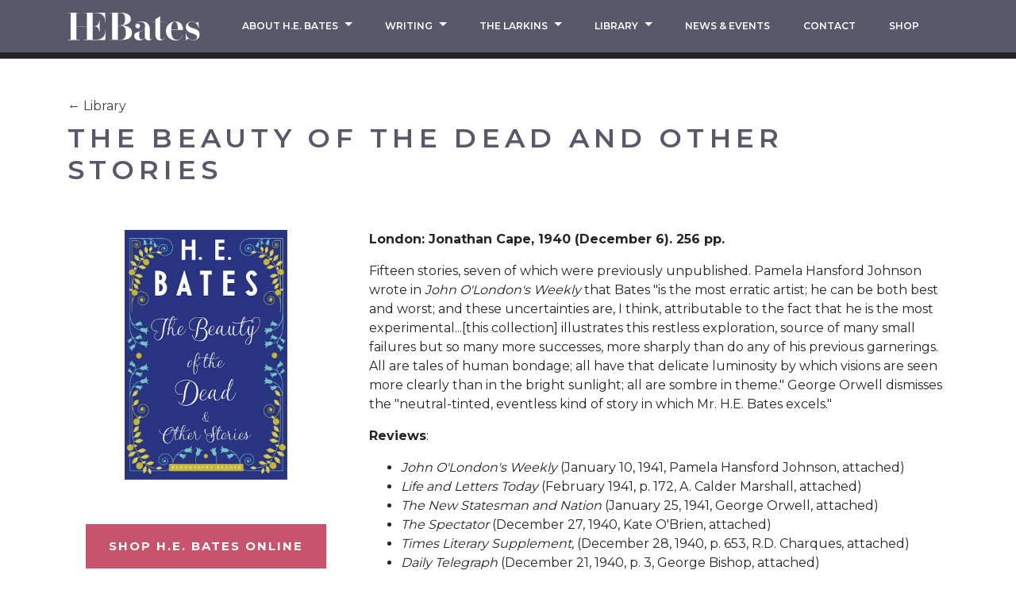

--- FILE ---
content_type: text/html; charset=UTF-8
request_url: https://hebates.com/library/the-beauty-of-the-dead-and-other-stories
body_size: 6320
content:
    
    



<!DOCTYPE html><html xmlns="http://www.w3.org/1999/xhtml" lang="en"><head><meta charset="utf-8"><meta http-equiv="X-UA-Compatible" content="IE=edge"><meta name="viewport" content="width=device-width, initial-scale=1, shrink-to-fit=no"><title>The Beauty of the Dead and Other Stories :: HE Bates</title><meta name="description" content="HE Bates website"><meta name="keywords" content="&quot;H.E. Bates&quot; Beauty Dead Other Stories"><link rel="apple-touch-icon" sizes="57x57" href="https://hebates.com/assets/img/favicons/apple-icon-57x57.png"><link rel="apple-touch-icon" sizes="60x60" href="https://hebates.com/assets/img/favicons/apple-icon-60x60.png"><link rel="apple-touch-icon" sizes="72x72" href="https://hebates.com/assets/img/favicons/apple-icon-72x72.png"><link rel="apple-touch-icon" sizes="76x76" href="https://hebates.com/assets/img/favicons/apple-icon-76x76.png"><link rel="apple-touch-icon" sizes="114x114" href="https://hebates.com/assets/img/favicons/apple-icon-114x114.png"><link rel="apple-touch-icon" sizes="120x120" href="https://hebates.com/assets/img/favicons/apple-icon-120x120.png"><link rel="apple-touch-icon" sizes="144x144" href="https://hebates.com/assets/img/favicons/apple-icon-144x144.png"><link rel="apple-touch-icon" sizes="152x152" href="https://hebates.com/assets/img/favicons/apple-icon-152x152.png"><link rel="apple-touch-icon" sizes="180x180" href="https://hebates.com/assets/img/favicons/apple-icon-180x180.png"><link rel="icon" type="image/png" sizes="36x36" href="https://hebates.com/assets/img/favicons/android-icon-36x36.png"><link rel="icon" type="image/png" sizes="48x48" href="https://hebates.com/assets/img/favicons/android-icon-48x48.png"><link rel="icon" type="image/png" sizes="72x72" href="https://hebates.com/assets/img/favicons/android-icon-72x72.png"><link rel="icon" type="image/png" sizes="96x96" href="https://hebates.com/assets/img/favicons/android-icon-96x96.png"><link rel="icon" type="image/png" sizes="144x144" href="https://hebates.com/assets/img/favicons/android-icon-144x144.png"><link rel="icon" type="image/png" sizes="152x152" href="https://hebates.com/assets/img/favicons/android-icon-152x152.png"><link rel="icon" type="image/png" sizes="180x180" href="https://hebates.com/assets/img/favicons/android-icon-180x180.png"><link rel="icon" type="image/png" sizes="16x16" href="https://hebates.com/assets/img/favicons/favicon-16x16.png"><link rel="icon" type="image/png" sizes="32x32" href="https://hebates.com/assets/img/favicons/favicon-32x32.png"><link rel="icon" type="image/png" sizes="96x96" href="https://hebates.com/assets/img/favicons/favicon-96x96.png"><link rel="manifest" href="https://hebates.com/assets/img/favicons/manifest.json"><meta name="msapplication-TileColor" content="#ffffff"><meta name="msapplication-TileImage" content="https://hebates.com/assets/img/favicons/ms-icon-144x144.png"><meta name="theme-color" content="#ffffff"><link rel="preconnect" href=""><link rel="preconnect" href="https://fonts.googleapis.com"><link rel="preconnect" href="https://use.typekit.net"><link rel="preconnect" href="https://code.jquery.com"><link rel="preconnect" href="https://cdn.jsdelivr.net"><link rel="stylesheet" type="text/css" href="https://hebates.com/assets/css/app.css?cssRevision=1.0.7"><link href="https://fonts.googleapis.com/css2?family=Montserrat:wght@400;600;700&family=Spectral:wght@300&display=swap" rel="stylesheet"><link
			rel="stylesheet" href="https://use.typekit.net/gvd3bpm.css"><script>
					(function (w, d, s, l, i) {
						w[l] = w[l] || [];
						w[l].push({'gtm.start': new Date().getTime(), event: 'gtm.js'});
						var f = d.getElementsByTagName(s)[0],
						j = d.createElement(s),
						dl = l != 'dataLayer' ? '&l=' + l : '';
						j.async = true;
						j.src = 'https://www.googletagmanager.com/gtm.js?id=' + i + dl;
						f.parentNode.insertBefore(j, f);
					})(window, document, 'script', 'dataLayer','GTM-W7D57V3');
				</script><script>
            if ((navigator.doNotTrack != "1" && 0) || !0) {
                window.addEventListener("load", function(){
                    window.cookieconsent.initialise({
                        "palette": {
                            "popup": {
                                "background": "#57596b",
                                "text": "#ffffff",
                                "link": "#ffffff"
                            },
                            "button": {
                                "background":  "block" === "wire" ? "transparent" :  "#c7546c",
                                "text": "block" === "wire" ? "#c7546c" : "#ffffff",
                                "border":  "block" === "wire" ? "#c7546c" : undefined
                            },
                            "highlight": {
                                "background":  "block" === "wire" ? "transparent" :  "#c7546c",
                                "text": "block" === "wire" ? "#c7546c" : "#ffffff",
                                "border":  "block" === "wire" ? "#c7546c" : undefined
                            }
                        },
                        "position": "bottom" === "toppush" ? "top" : "bottom",
                        "static": "bottom" === "toppush",
                        "theme": "block",
                        "type": "opt-in",
                        "content": {
                            "message": "This website uses cookies to ensure you get the best experience on our website.&nbsp;",
                            "dismiss": "Got it!",
                            "link": "Learn More",
                            "href": "http://cookiesandyou.com/",
                            "allow":"Allow cookies",
                            "deny":"Decline",
                            "target":"_blank"
                        },
                        "revokable":0 === 1 ? true : false,
                        "dismissOnScroll":0 > 0 ? 0 : false,
                        "dismissOnTimeout":0 > 0 ? (0 * 1000) : false,
                        "cookie": {
                            "expiryDays":365 !== 0 ? 365 : 365,
                            "secure":0 === 1 ? true : false
                        },
                        onInitialise: function (status) {
                            var type = this.options.type;
                            var didConsent = this.hasConsented();
                            if (type == "opt-in" && didConsent) {
                                // enable cookies
                                if (typeof optInCookiesConsented === "function") {
                                    optInCookiesConsented();
                                    console.log("Opt in cookies consented");
                                } else {
                                    console.log("Opt in function not defined!");
                                }
                            }
                            if (type == "opt-out" && !didConsent) {
                                // disable cookies
                                if (typeof optOutCookiesNotConsented === "function") {
                                    optOutCookiesNotConsented();
                                    console.log("Opt out cookies not consented");
                                } else {
                                    console.log("Opt out function not defined!");
                                }
                            }
                        },
                        onStatusChange: function(status, chosenBefore) {
                            var type = this.options.type;
                            var didConsent = this.hasConsented();
                            if (type == "opt-in" && didConsent) {
                                // enable cookies
                                if (typeof optInCookiesConsented === "function") {
                                    optInCookiesConsented();
                                    console.log("Opt in cookies consented");
                                } else {
                                    console.log("Opt in function not defined!");
                                }
                            }
                            if (type == "opt-out" && !didConsent) {
                                // disable cookies
                                if (typeof optOutCookiesNotConsented === "function") {
                                    optOutCookiesNotConsented();
                                    console.log("Opt out cookies not consented");
                                } else {
                                    console.log("Opt out function not defined!");
                                }
                            }
                        },
                        onRevokeChoice: function() {
                            var type = this.options.type;
                            if (type == "opt-in") {
                                // disable cookies
                                if (typeof optInCookiesRevoked === "function") {
                                    optInCookiesRevoked();
                                    console.log("Opt in cookies revoked");
                                } else {
                                    console.log("Opt in revoked function not defined!");
                                }
                            }
                            if (type == "opt-out") {
                                // enable cookies
                                if (typeof optOutCookiesRevoked === "function") {
                                    optOutCookiesRevoked();
                                    console.log("Opt out cookies revoked");
                                } else {
                                    console.log("Opt out revoked function not defined!");
                                }
                            }
                        }
                    });
                });
            } else if (0) {
                // disable cookies
                if (typeof optOutCookiesNotConsented === "function") {
                    optOutCookiesNotConsented();
                    console.log("Opt out cookies not consented");
                } else {
                    console.log("Opt out function not defined!");
                }
            }
        </script><link href="https://hebates.com/cpresources/14cd188f/css/cookieconsent.min.css?v=1757511259" rel="stylesheet"></head><body><noscript><iframe src="https://www.googletagmanager.com/ns.html?id=GTM-W7D57V3" height="0" width="0" style="display:none;visibility:hidden"></iframe></noscript><nav class="navbar navbar-expand-lg fixed-top bg-grey" id="global-nav"><div class="container-lg d-flex"><a class="navbar-brand order-0" href="https://hebates.com/"><img src="https://hebates.com/assets/img/he-bates-logo-white.svg" alt="HE Bates Logo" height="35px"></a><button class="custom-toggler d-lg-none order-1 order-lg-2 mr-3 my-auto" type="button" data-toggle="collapse" data-target="#globalNavbarCollapse" aria-controls="globalNavbarCollapse" aria-expanded="false" aria-label="Expand Navigation"><span></span><span></span><span></span><span></span></button><div class="navbar-collapse__wrapper w-lg-100"><div class="collapse navbar-collapse order-2 order-lg-1" id="globalNavbarCollapse"><ul class="navbar-nav position-relative d-flex justify-content-lg-around flex-grow-1 pt-2 pt-lg-0 px-3" id="mainNav"><li class="nav-item dropdown dropdown-l1 py-1 py-lg-2"><a id="dropdown-toggle-232" href="#" role="button" class="nav-link dropdown-toggle text-center text-uppercase"
               data-toggle="dropdown" aria-haspopup="true" aria-expanded="false">
                About H.E. Bates
		<svg id="scvmyurzse-Layer_1" class="nav-arrow d-lg-none" xmlns="http://www.w3.org/2000/svg" xmlns:xlink="http://www.w3.org/1999/xlink" version="1.1" x="0px" y="0px" viewBox="0 0 74 180.9" style="enable-background: new 0 0 74 180.9;" xml:space="preserve"><path d="M73.2,88.3l-67-87C5.1-0.2,2.9-0.5,1.4,0.7c-1.5,1.2-1.8,3.4-0.6,4.9l65.3,84.8L0.7,175.3c-1.2,1.5-0.9,3.7,0.6,4.9  c0.6,0.5,1.4,0.7,2.1,0.7c1,0,2.1-0.5,2.8-1.4l67-87C74.2,91.4,74.2,89.6,73.2,88.3z"></path></svg></a><div class="dropdown-menu hide invisible px-3 py-3 py-lg-2 text-center border-box" aria-labelledby="dropdown-toggle-232"><a href="#" data-back class="dropdown-item d-lg-none px-lg-0 py-2 text-left text-uppercase"><svg id="wpkofkkqii-Layer_1" class="nav-arrow d-lg-none" xmlns="http://www.w3.org/2000/svg" xmlns:xlink="http://www.w3.org/1999/xlink" version="1.1" x="0px" y="0px" viewBox="0 0 74 180.9" style="enable-background: new 0 0 74 180.9;" xml:space="preserve"><path d="M73.2,88.3l-67-87C5.1-0.2,2.9-0.5,1.4,0.7c-1.5,1.2-1.8,3.4-0.6,4.9l65.3,84.8L0.7,175.3c-1.2,1.5-0.9,3.7,0.6,4.9  c0.6,0.5,1.4,0.7,2.1,0.7c1,0,2.1-0.5,2.8-1.4l67-87C74.2,91.4,74.2,89.6,73.2,88.3z"></path></svg>

                    Back
                </a><div class="dropdown-divider d-lg-none w-100 w-lg-25 my-0 border-dark-grey"></div><a href="https://hebates.com/about" class="dropdown-item px-lg-0 py-lg-2 text-left text-lg-center text-uppercase ">
        About Herbert Ernest Bates
    </a><div class="dropdown-divider w-100 w-lg-25 my-0 border-dark-grey"></div><a href="https://hebates.com/about/family-biography" class="dropdown-item px-lg-0 py-lg-2 text-left text-lg-center text-uppercase ">
        Autobiographies / Biographies
    </a><div class="dropdown-divider w-100 w-lg-25 my-0 border-dark-grey"></div><a href="https://hebates.com/about/in-non-print-media" class="dropdown-item px-lg-0 py-lg-2 text-left text-lg-center text-uppercase ">
        In Non-print Media
    </a><div class="dropdown-divider w-100 w-lg-25 my-0 border-dark-grey"></div><a href="https://hebates.com/about/in-popular-newspapers-magazines-and-books" class="dropdown-item px-lg-0 py-lg-2 text-left text-lg-center text-uppercase ">
        In Popular Literature
    </a><div class="dropdown-divider w-100 w-lg-25 my-0 border-dark-grey"></div><a href="https://hebates.com/about/in-scholarly-journals-and-literature" class="dropdown-item px-lg-0 py-lg-2 text-left text-lg-center text-uppercase ">
        In Scholarly Literature
    </a></div></li><li class="nav-item dropdown dropdown-l1 py-1 py-lg-2"><a id="dropdown-toggle-32" href="#" role="button" class="nav-link dropdown-toggle text-center text-uppercase"
               data-toggle="dropdown" aria-haspopup="true" aria-expanded="false">
                Writing
		<svg id="ttybibhrfx-Layer_1" class="nav-arrow d-lg-none" xmlns="http://www.w3.org/2000/svg" xmlns:xlink="http://www.w3.org/1999/xlink" version="1.1" x="0px" y="0px" viewBox="0 0 74 180.9" style="enable-background: new 0 0 74 180.9;" xml:space="preserve"><path d="M73.2,88.3l-67-87C5.1-0.2,2.9-0.5,1.4,0.7c-1.5,1.2-1.8,3.4-0.6,4.9l65.3,84.8L0.7,175.3c-1.2,1.5-0.9,3.7,0.6,4.9  c0.6,0.5,1.4,0.7,2.1,0.7c1,0,2.1-0.5,2.8-1.4l67-87C74.2,91.4,74.2,89.6,73.2,88.3z"></path></svg></a><div class="dropdown-menu hide invisible px-3 py-3 py-lg-2 text-center border-box" aria-labelledby="dropdown-toggle-32"><a href="#" data-back class="dropdown-item d-lg-none px-lg-0 py-2 text-left text-uppercase"><svg id="pefltyzyvg-Layer_1" class="nav-arrow d-lg-none" xmlns="http://www.w3.org/2000/svg" xmlns:xlink="http://www.w3.org/1999/xlink" version="1.1" x="0px" y="0px" viewBox="0 0 74 180.9" style="enable-background: new 0 0 74 180.9;" xml:space="preserve"><path d="M73.2,88.3l-67-87C5.1-0.2,2.9-0.5,1.4,0.7c-1.5,1.2-1.8,3.4-0.6,4.9l65.3,84.8L0.7,175.3c-1.2,1.5-0.9,3.7,0.6,4.9  c0.6,0.5,1.4,0.7,2.1,0.7c1,0,2.1-0.5,2.8-1.4l67-87C74.2,91.4,74.2,89.6,73.2,88.3z"></path></svg>

                    Back
                </a><div class="dropdown-divider d-lg-none w-100 w-lg-25 my-0 border-dark-grey"></div><a href="https://hebates.com/writing/writing-menu/the-classics" class="dropdown-item px-lg-0 py-lg-2 text-left text-lg-center text-uppercase ">
        Classic Novels
    </a><div class="dropdown-divider w-100 w-lg-25 my-0 border-dark-grey"></div><a href="https://hebates.com/writing/writing-menu/artists-illustrators" class="dropdown-item px-lg-0 py-lg-2 text-left text-lg-center text-uppercase ">
        Short Stories
    </a><div class="dropdown-divider w-100 w-lg-25 my-0 border-dark-grey"></div><a href="https://hebates.com/writing/writing-menu/wartime" class="dropdown-item px-lg-0 py-lg-2 text-left text-lg-center text-uppercase ">
        Wartime
    </a><div class="dropdown-divider w-100 w-lg-25 my-0 border-dark-grey"></div><a href="https://hebates.com/writing/writing-menu/gardening-nature" class="dropdown-item px-lg-0 py-lg-2 text-left text-lg-center text-uppercase ">
        Gardening &amp; Nature
    </a><div class="dropdown-divider w-100 w-lg-25 my-0 border-dark-grey"></div><a href="https://hebates.com/writing/writing-menu/childrens-stories" class="dropdown-item px-lg-0 py-lg-2 text-left text-lg-center text-uppercase ">
        Children&#039;s Stories
    </a><div class="dropdown-divider w-100 w-lg-25 my-0 border-dark-grey"></div><a href="https://hebates.com/writing/writing-menu/film-tv-radio-1" class="dropdown-item px-lg-0 py-lg-2 text-left text-lg-center text-uppercase ">
        Film, TV &amp; Radio
    </a><div class="dropdown-divider w-100 w-lg-25 my-0 border-dark-grey"></div><a href="https://hebates.com/writing/writing-menu/sport" class="dropdown-item px-lg-0 py-lg-2 text-left text-lg-center text-uppercase ">
        Sport
    </a></div></li><li class="nav-item dropdown dropdown-l1 py-1 py-lg-2"><a id="dropdown-toggle-1553" href="#" role="button" class="nav-link dropdown-toggle text-center text-uppercase"
               data-toggle="dropdown" aria-haspopup="true" aria-expanded="false">
                The Larkins
		<svg id="fnzbxkmiaw-Layer_1" class="nav-arrow d-lg-none" xmlns="http://www.w3.org/2000/svg" xmlns:xlink="http://www.w3.org/1999/xlink" version="1.1" x="0px" y="0px" viewBox="0 0 74 180.9" style="enable-background: new 0 0 74 180.9;" xml:space="preserve"><path d="M73.2,88.3l-67-87C5.1-0.2,2.9-0.5,1.4,0.7c-1.5,1.2-1.8,3.4-0.6,4.9l65.3,84.8L0.7,175.3c-1.2,1.5-0.9,3.7,0.6,4.9  c0.6,0.5,1.4,0.7,2.1,0.7c1,0,2.1-0.5,2.8-1.4l67-87C74.2,91.4,74.2,89.6,73.2,88.3z"></path></svg></a><div class="dropdown-menu hide invisible px-3 py-3 py-lg-2 text-center border-box" aria-labelledby="dropdown-toggle-1553"><a href="#" data-back class="dropdown-item d-lg-none px-lg-0 py-2 text-left text-uppercase"><svg id="vvdmgncrai-Layer_1" class="nav-arrow d-lg-none" xmlns="http://www.w3.org/2000/svg" xmlns:xlink="http://www.w3.org/1999/xlink" version="1.1" x="0px" y="0px" viewBox="0 0 74 180.9" style="enable-background: new 0 0 74 180.9;" xml:space="preserve"><path d="M73.2,88.3l-67-87C5.1-0.2,2.9-0.5,1.4,0.7c-1.5,1.2-1.8,3.4-0.6,4.9l65.3,84.8L0.7,175.3c-1.2,1.5-0.9,3.7,0.6,4.9  c0.6,0.5,1.4,0.7,2.1,0.7c1,0,2.1-0.5,2.8-1.4l67-87C74.2,91.4,74.2,89.6,73.2,88.3z"></path></svg>

                    Back
                </a><div class="dropdown-divider d-lg-none w-100 w-lg-25 my-0 border-dark-grey"></div><a href="https://hebates.com/writing/the-larkins" class="dropdown-item px-lg-0 py-lg-2 text-left text-lg-center text-uppercase ">
        Larkins Homepage
    </a><div class="dropdown-divider w-100 w-lg-25 my-0 border-dark-grey"></div><a href="https://hebates.com/writing/the-larkins/episode-guide-s1" class="dropdown-item px-lg-0 py-lg-2 text-left text-lg-center text-uppercase ">
        Episode Guide S1
    </a><div class="dropdown-divider w-100 w-lg-25 my-0 border-dark-grey"></div><a href="https://hebates.com/writing/the-larkins/episode-guide-s2" class="dropdown-item px-lg-0 py-lg-2 text-left text-lg-center text-uppercase ">
        Episode Guide S2
    </a><div class="dropdown-divider w-100 w-lg-25 my-0 border-dark-grey"></div><a href="https://hebates.com/writing/the-larkins/characters-and-cast" class="dropdown-item px-lg-0 py-lg-2 text-left text-lg-center text-uppercase ">
        Characters &amp; Cast S1
    </a><div class="dropdown-divider w-100 w-lg-25 my-0 border-dark-grey"></div><a href="https://hebates.com/writing/the-larkins/characters-cast-s2" class="dropdown-item px-lg-0 py-lg-2 text-left text-lg-center text-uppercase ">
        Characters &amp; Cast S2
    </a><div class="dropdown-divider w-100 w-lg-25 my-0 border-dark-grey"></div><a href="https://hebates.com/writing/the-larkins/supporting-cast" class="dropdown-item px-lg-0 py-lg-2 text-left text-lg-center text-uppercase ">
        Supporting Cast
    </a><div class="dropdown-divider w-100 w-lg-25 my-0 border-dark-grey"></div><a href="https://www.amazon.co.uk/The-Larkins-DVD/dp/B09D8VF8T2/ref=sr_1_3?dchild=1&amp;amp&amp;keywords=the+larkins+2021&amp;tag=hebates2-21&amp;amp&amp;qid=1634044942&amp;amp&amp;qsid=259-3171812-5488058&amp;amp&amp;s=dvd&amp;amp&amp;sr=1-3&amp;amp&amp;sres=B09D8VF8T2,B09D8SKCK2,B003JH7N4M,B09D8W26KZ,B0019T7PC2,B" class="dropdown-item px-lg-0 py-lg-2 text-left text-lg-center text-uppercase ">
        DVD &amp; Bluray S1
    </a><div class="dropdown-divider w-100 w-lg-25 my-0 border-dark-grey"></div><a href="https://www.amazon.co.uk/Larkins-2-DVD-Bradley-Walsh/dp/B0BDSQLLWH/ref=sr_1_3?dchild=1&amp;amp&amp;keywords=the+larkins+2021&amp;tag=hebates2-21&amp;amp&amp;qid=1634044942&amp;amp&amp;qsid=259-3171812-5488058&amp;amp&amp;s=dvd&amp;amp&amp;sr=1-3&amp;amp&amp;sres=B09D8VF8T2,B09D8SKCK2,B003JH7N4M,B09D8W26KZ," class="dropdown-item px-lg-0 py-lg-2 text-left text-lg-center text-uppercase ">
        DVD &amp; Bluray S2
    </a></div></li><li class="nav-item dropdown dropdown-l1 py-1 py-lg-2"><a id="dropdown-toggle-1891" href="#" role="button" class="nav-link dropdown-toggle text-center text-uppercase"
               data-toggle="dropdown" aria-haspopup="true" aria-expanded="false">
                Library
		<svg id="ihyzlmaacu-Layer_1" class="nav-arrow d-lg-none" xmlns="http://www.w3.org/2000/svg" xmlns:xlink="http://www.w3.org/1999/xlink" version="1.1" x="0px" y="0px" viewBox="0 0 74 180.9" style="enable-background: new 0 0 74 180.9;" xml:space="preserve"><path d="M73.2,88.3l-67-87C5.1-0.2,2.9-0.5,1.4,0.7c-1.5,1.2-1.8,3.4-0.6,4.9l65.3,84.8L0.7,175.3c-1.2,1.5-0.9,3.7,0.6,4.9  c0.6,0.5,1.4,0.7,2.1,0.7c1,0,2.1-0.5,2.8-1.4l67-87C74.2,91.4,74.2,89.6,73.2,88.3z"></path></svg></a><div class="dropdown-menu hide invisible px-3 py-3 py-lg-2 text-center border-box" aria-labelledby="dropdown-toggle-1891"><a href="#" data-back class="dropdown-item d-lg-none px-lg-0 py-2 text-left text-uppercase"><svg id="njwwguzsif-Layer_1" class="nav-arrow d-lg-none" xmlns="http://www.w3.org/2000/svg" xmlns:xlink="http://www.w3.org/1999/xlink" version="1.1" x="0px" y="0px" viewBox="0 0 74 180.9" style="enable-background: new 0 0 74 180.9;" xml:space="preserve"><path d="M73.2,88.3l-67-87C5.1-0.2,2.9-0.5,1.4,0.7c-1.5,1.2-1.8,3.4-0.6,4.9l65.3,84.8L0.7,175.3c-1.2,1.5-0.9,3.7,0.6,4.9  c0.6,0.5,1.4,0.7,2.1,0.7c1,0,2.1-0.5,2.8-1.4l67-87C74.2,91.4,74.2,89.6,73.2,88.3z"></path></svg>

                    Back
                </a><div class="dropdown-divider d-lg-none w-100 w-lg-25 my-0 border-dark-grey"></div><a href="https://hebates.com/library/search" class="dropdown-item px-lg-0 py-lg-2 text-left text-lg-center text-uppercase ">
        Search The Library
    </a><div class="dropdown-divider w-100 w-lg-25 my-0 border-dark-grey"></div><a href="https://hebates.com/about/about-the-library" class="dropdown-item px-lg-0 py-lg-2 text-left text-lg-center text-uppercase ">
        About the Library
    </a><div class="dropdown-divider w-100 w-lg-25 my-0 border-dark-grey"></div><a href="https://hebates.com/about/desiderata" class="dropdown-item px-lg-0 py-lg-2 text-left text-lg-center text-uppercase ">
        Desiderata
    </a></div></li><li class="nav-item py-1 py-lg-2"><a href="https://hebates.com/news-events"  class="nav-link text-center text-uppercase "><span>News &amp; Events</span></a></li><li class="nav-item py-1 py-lg-2"><a href="https://hebates.com/get-in-touch"  class="nav-link text-center text-uppercase "><span>Contact</span></a></li><li class="nav-item py-1 py-lg-2"><a href="https://www.amazon.co.uk/H-E-Bates/e/B000AP81VA?ref=sr_ntt_srch_lnk_2&amp;qid=1612979673&amp;sr=8-2&amp;tag=hebates2-21 "  target="_blank" rel="noopener" class="nav-link text-center text-uppercase "><span>Shop</span></a></li></ul></div></div></div></nav><main class="library library"><div class="item__header"><div class="container content-block"><div class="breadcrumb"><a href="https://hebates.com/library/search">← Library</a><h1 class="h2 break-word mt-2">The Beauty of the Dead and Other Stories</h1></div></div></div><div class="container"><div class="row"><div class="col-12 col-lg-5 col-xl-4 d-flex flex-column align-items-stretch align-items-lg-center item__details text-center"><div class="item__cover mb-3"><figure><img src="/assets/img/Book-Covers/the-beauty-of-the-dead-and-other-stories.jpg" alt="" /></figure></div><a href="https://www.amazon.co.uk/H-E-Bates/e/B000AP81VA?ref=sr_ntt_srch_lnk_2&amp;qid=1612979673&amp;sr=8-2&amp;tag=hebates2-21 " target="_blank" class="d-block d-lg-inline-block btn btn-pink py-3 mt-4">Shop H.E. Bates Online</a><div class="item__more-details p-3 mt-4 mx-n3 mx-sm-0 bg-pale-blue text-left"><dl class="mb-n2" id="item-detail-list"><div><dt>ID</dt><dd>a38</dd></div><div><dt>Title</dt><dd>The Beauty of the Dead and Other Stories</dd></div><div><dt>Genre</dt><dd>Story Collection</dd></div><div><dt>Page Count</dt><dd>256</dd></div><div class="detail--slash-separated"><dt>Publisher</dt><dd>Jonathan Cape</dd><dd>Bloomsbury Publishing Ltd</dd></div><div><dt>Publication Year</dt><dd>1940</dd></div><div class="detail--comma-separated"><dt>Document Types</dt><dd>available as ebook</dd></div></dl></div></div><div class="col-12 col-lg-7 col-xl-8 item__body mt-4 mt-lg-0"><div class="body-info__collapse-wrapper"><div id="body-info" class="pb-3"><p>London: Jonathan Cape, 1940 (December 6). 256 pp.</p><p>Fifteen stories, seven of which were previously unpublished.

Pamela Hansford Johnson wrote in <em>John O'London's Weekly</em> that Bates "is the most erratic artist; he can be both best and worst; and these uncertainties are, I think, attributable to the fact that he is the most experimental...[this collection] illustrates this restless exploration, source of many small failures but so many more successes, more sharply than do any of his previous garnerings. All are tales of human bondage; all have that delicate luminosity by which visions are seen more clearly than in the bright sunlight; all are sombre in theme." George Orwell dismisses the "neutral-tinted, eventless kind of story in which Mr. H.E. Bates excels."</p><p><strong>Reviews</strong>:</p><ul><li><em>John O'London's Weekly</em> (January 10, 1941, Pamela Hansford Johnson, attached)</li><li><em>Life and Letters Today</em> (February 1941, p. 172, A. Calder Marshall, attached)</li><li><em>The New Statesman and Nation</em> (January 25, 1941, George Orwell, attached)</li><li><em>The Spectator</em> (December 27, 1940, Kate O'Brien, attached)</li><li><em>Times Literary Supplement,</em> (December 28, 1940, p. 653, R.D. Charques, attached)</li><li><em>Daily Telegraph</em> (December 21, 1940, p. 3, George Bishop, attached)</li><li><em>Sunday Times</em> (December 22, 1940, p. 4, Ralph Straus, attached)</li></ul><p><strong>Contains</strong>: <a href="https://hebates.com/library/the-beauty-of-the-dead">The Beauty of the Dead</a>, <a href="https://hebates.com/library/the-bridge">The Bridge</a>, <a href="https://hebates.com/library/fuchsia">Fuchsia</a>, <a href="https://hebates.com/library/the-ferry">The Ferry</a>, <a href="https://hebates.com/library/the-loved-one">The Loved One</a>, <a href="https://hebates.com/library/old">Old</a>, <a href="https://hebates.com/library/the-banjo">The Banjo</a>, <a href="https://hebates.com/library/a-scandalous-woman">A Scandalous Woman</a>, <a href="https://hebates.com/library/love-is-not-love">Love is Not Love</a>, <a href="https://hebates.com/library/quartette">Quartette</a>,<a href="https://hebates.com/library/mr-penfold"> Mr. Penfold</a>, <a href="https://hebates.com/library/the-goat-and-the-stars">The Goat and the Stars</a>, <a href="https://hebates.com/library/the-earth">The Earth</a>, <a href="https://hebates.com/library/time-to-kill">Time to Kill</a>, <a href="https://hebates.com/library/the-little-jeweller">The Little Jeweller</a>. ebook edition (Bloomsbury, 2016) also contains <a href="https://hebates.com/library/obadiah-a-man-who-met-his-match" target="_blank" rel="noreferrer noopener">Obadiah</a>.</p></div></div><a id="body-collapse-toggle" class="d-flex d-sm-none align-items-center text-pink font-weight-bold" href="#body-info" role="button" aria-expanded="false" aria-controls="body-info"><div class="toggle__text">Read More</div><span class="ml-3"><img src="https://hebates.com/assets/img/navigation-arrow-pink.svg" alt=""></span></a></div></div><hr class="item__divider border-light-grey mt-5 mb-4 mx-n2"><div class="mt-4 mb-4 mx-sm-3"><h2 class="h3">Downloads</h2><p>The below reviews and articles are available in PDF format.</p><div class="row mt-4 mb-n3"><div class="col-12 col-sm-6 col-md-4 px-2 mb-3"><a href="/assets/img/Downloads/a38_Life_and_Letters_Today.pdf" target="_blank"
        class="download-item d-flex flex-row align-items-center p-3 bg-light-grey text-grey small font-weight-semi-bold text-uppercase text-decoration-none"><span class="pr-3 letter-spacing-wide">A38 Life and Letters Today</span><div class="d-inline-block bg-pink p-2 ml-auto"><img src="https://hebates.com/assets/img/pdf-symbol.svg" width="40" class="img-fluid" alt=""></div></a></div><div class="col-12 col-sm-6 col-md-4 px-2 mb-3"><a href="/assets/img/Downloads/a38_New_Statesman.pdf" target="_blank"
        class="download-item d-flex flex-row align-items-center p-3 bg-light-grey text-grey small font-weight-semi-bold text-uppercase text-decoration-none"><span class="pr-3 letter-spacing-wide">A38 New Statesman</span><div class="d-inline-block bg-pink p-2 ml-auto"><img src="https://hebates.com/assets/img/pdf-symbol.svg" width="40" class="img-fluid" alt=""></div></a></div><div class="col-12 col-sm-6 col-md-4 px-2 mb-3"><a href="/assets/img/Downloads/a38_Spectator.pdf" target="_blank"
        class="download-item d-flex flex-row align-items-center p-3 bg-light-grey text-grey small font-weight-semi-bold text-uppercase text-decoration-none"><span class="pr-3 letter-spacing-wide">A38 Spectator</span><div class="d-inline-block bg-pink p-2 ml-auto"><img src="https://hebates.com/assets/img/pdf-symbol.svg" width="40" class="img-fluid" alt=""></div></a></div><div class="col-12 col-sm-6 col-md-4 px-2 mb-3"><a href="/assets/img/Downloads/a38_TLS.pdf" target="_blank"
        class="download-item d-flex flex-row align-items-center p-3 bg-light-grey text-grey small font-weight-semi-bold text-uppercase text-decoration-none"><span class="pr-3 letter-spacing-wide">A38 TLS</span><div class="d-inline-block bg-pink p-2 ml-auto"><img src="https://hebates.com/assets/img/pdf-symbol.svg" width="40" class="img-fluid" alt=""></div></a></div><div class="col-12 col-sm-6 col-md-4 px-2 mb-3"><a href="/assets/img/Downloads/a38_John_O%27London%27s.pdf" target="_blank"
        class="download-item d-flex flex-row align-items-center p-3 bg-light-grey text-grey small font-weight-semi-bold text-uppercase text-decoration-none"><span class="pr-3 letter-spacing-wide">A38 John O Londons</span><div class="d-inline-block bg-pink p-2 ml-auto"><img src="https://hebates.com/assets/img/pdf-symbol.svg" width="40" class="img-fluid" alt=""></div></a></div><div class="col-12 col-sm-6 col-md-4 px-2 mb-3"><a href="/assets/img/Downloads/A38-Sunday-Times.pdf" target="_blank"
        class="download-item d-flex flex-row align-items-center p-3 bg-light-grey text-grey small font-weight-semi-bold text-uppercase text-decoration-none"><span class="pr-3 letter-spacing-wide">A38 Sunday Times</span><div class="d-inline-block bg-pink p-2 ml-auto"><img src="https://hebates.com/assets/img/pdf-symbol.svg" width="40" class="img-fluid" alt=""></div></a></div><div class="col-12 col-sm-6 col-md-4 px-2 mb-3"><a href="/assets/img/Downloads/A38-Daily-Telegraph.pdf" target="_blank"
        class="download-item d-flex flex-row align-items-center p-3 bg-light-grey text-grey small font-weight-semi-bold text-uppercase text-decoration-none"><span class="pr-3 letter-spacing-wide">A38 Daily Telegraph</span><div class="d-inline-block bg-pink p-2 ml-auto"><img src="https://hebates.com/assets/img/pdf-symbol.svg" width="40" class="img-fluid" alt=""></div></a></div></div></div></div></main><footer id="global-footer" class="bg-grey mt-3"><div class="container"><div class="row"><div class="col-12 d-flex flex-column flex-lg-row justify-content-center justify-content-lg-start"><div class="footer__nav d-flex flex-grow-1 flex-wrap justify-content-around justify-content-lg-between align-items-center pl-lg-0 mb-n2 mb-lg-0 mx-n2"><a href="https://hebates.com/legal/privacy-policy" class="footer__nav-link py-1 mx-2 text-white text-center font-weight-bold text-uppercase text-decoration-none" 
                                    >Privacy Policy</a><a href="https://hebates.com/legal/terms-and-conditions" class="footer__nav-link py-1 mx-2 text-white text-center font-weight-bold text-uppercase text-decoration-none" 
                                    >Terms and Conditions</a><a href="https://hebates.com/legal/evensford-productions-ltd" class="footer__nav-link py-1 mx-2 text-white text-center font-weight-bold text-uppercase text-decoration-none" 
                                    >Evensford Productions Ltd</a></div></div></div></div></footer><script src="https://code.jquery.com/jquery-3.5.1.min.js" 
                integrity="sha256-9/aliU8dGd2tb6OSsuzixeV4y/faTqgFtohetphbbj0=" 
                crossorigin="anonymous"></script><script src="https://cdn.jsdelivr.net/npm/bootstrap@4.5.3/dist/js/bootstrap.bundle.min.js" 
                integrity="sha384-ho+j7jyWK8fNQe+A12Hb8AhRq26LrZ/JpcUGGOn+Y7RsweNrtN/tE3MoK7ZeZDyx" 
                crossorigin="anonymous"></script><script src="https://hebates.com/assets/js/dependencies.js?jsRevision=1.0.4"></script><script src="https://hebates.com/assets/js/app.js?jsRevision=1.0.4"></script><script src="https://hebates.com/assets/js/pages/library-entry.js"></script>
<script src="https://hebates.com/cpresources/14cd188f/js/cookieconsent.min.js?v=1757511259" async="async" defer="defer"></script>
<script>$('#mainNav .dropdown').on('show.bs.dropdown', function() {
                $(this).closest('.navbar-nav').addClass('navbar-nav--submenu-shown');

                $(this).children('.dropdown-menu').removeClass('invisible');
        $(this).children('.dropdown-menu').removeClass('hide');

        $(this).children('.dropdown-menu').fadeIn(50);
    });

    $('#mainNav .dropdown').on('hide.bs.dropdown', function() {
        $(this).children('.dropdown-menu').addClass('hide');
        $(this).children('.dropdown-menu').fadeOut(50);
    });

    $('#mainNav .dropdown').on('hidden.bs.dropdown', function() {
                $(this).closest('.navbar-nav').removeClass('navbar-nav--submenu-shown');
        
        // Useful on mobile to prevent tab navigation on dropdown menu's until toggle is clicked
        $(this).children('.dropdown-menu').addClass('invisible');
    });</script></body></html>

--- FILE ---
content_type: text/css;charset=utf-8
request_url: https://use.typekit.net/gvd3bpm.css
body_size: 380
content:
/*
 * The Typekit service used to deliver this font or fonts for use on websites
 * is provided by Adobe and is subject to these Terms of Use
 * http://www.adobe.com/products/eulas/tou_typekit. For font license
 * information, see the list below.
 *
 * operetta-32:
 *   - http://typekit.com/eulas/00000000000000003b9b362b
 *
 * © 2009-2026 Adobe Systems Incorporated. All Rights Reserved.
 */
/*{"last_published":"2020-11-03 13:36:35 UTC"}*/

@import url("https://p.typekit.net/p.css?s=1&k=gvd3bpm&ht=tk&f=43009&a=28089960&app=typekit&e=css");

@font-face {
font-family:"operetta-32";
src:url("https://use.typekit.net/af/55d92d/00000000000000003b9b362b/27/l?primer=7cdcb44be4a7db8877ffa5c0007b8dd865b3bbc383831fe2ea177f62257a9191&fvd=n8&v=3") format("woff2"),url("https://use.typekit.net/af/55d92d/00000000000000003b9b362b/27/d?primer=7cdcb44be4a7db8877ffa5c0007b8dd865b3bbc383831fe2ea177f62257a9191&fvd=n8&v=3") format("woff"),url("https://use.typekit.net/af/55d92d/00000000000000003b9b362b/27/a?primer=7cdcb44be4a7db8877ffa5c0007b8dd865b3bbc383831fe2ea177f62257a9191&fvd=n8&v=3") format("opentype");
font-display:auto;font-style:normal;font-weight:800;font-stretch:normal;
}

.tk-operetta-32 { font-family: "operetta-32",serif; }


--- FILE ---
content_type: image/svg+xml
request_url: https://hebates.com/assets/img/he-bates-logo-white.svg
body_size: 1111
content:
<?xml version="1.0" encoding="utf-8"?>
<!-- Generator: Adobe Illustrator 24.2.0, SVG Export Plug-In . SVG Version: 6.00 Build 0)  -->
<svg version="1.1" id="Artwork" xmlns="http://www.w3.org/2000/svg" xmlns:xlink="http://www.w3.org/1999/xlink" x="0px" y="0px"
	 viewBox="0 0 610.2 127.6" style="enable-background:new 0 0 610.2 127.6;" xml:space="preserve">
<style type="text/css">
	.st0{fill:#FFFFFF;}
</style>
<path class="st0" d="M247.2,58.5c0.1,0-0.2-0.2,0-0.2c35.6-1.6,45.1-15.7,45.1-28.7C292.3,9.8,272.9,0,243.7,0h-52.2v1.2h14.6v122.9
	h-14.6v1.2h57.1c27.5,0,49.2-8.3,49.2-33C297.8,70,279.8,59.2,247.2,58.5z M232.4,1.2L232.4,1.2h9.3c10.6,0,24.1,2.1,24.1,28.5
	c0,14.1-3.5,22.2-11.5,25.8c-5.4,2.3-12.3,2.6-16.8,2.6h-5.1V1.2z M244.4,124.1h-12V59.2h6.7c5.5,0,8.3,0.1,12,1.2
	c15.6,3.8,18.3,17.9,18.3,31.1C269.4,121,254.9,124.1,244.4,124.1z M383.9,122.5c-2.8,0-4-2.1-4-4.7V77.4c0-23.1-12.9-37-37-37
	c-18.4,0-29.5,8.1-29.5,19.5c0,7.8,5.4,12.2,11.3,12.2c6.3,0,10.4-5.1,10.4-10.6s-4-10.6-10.5-10.6c-6,0-9,4.5-10.1,8.2
	c0.3-8.1,8.6-16.6,22.5-16.6c13.7,0,20.9,7.5,20.9,20c0,15.7-12.3,20-24.2,23.5c-17,5.2-25.8,7.8-25.8,20.2
	c0,15.5,13.5,21.3,24.6,21.3c10.3,0,21.1-5.2,24.9-14.9c1.2,8.6,6.7,14.9,17,14.9c9.4,0,15.2-4.9,18.6-11.5l-0.9-0.7
	C389.7,120.3,386.9,122.5,383.9,122.5z M357.3,109.8c-0.5,3.9-6.2,13.2-14.9,13.2c-6.2,0-12-4.7-12-19.1c0-9,2.2-14.8,3.4-16.4
	c11.7-3.9,20.1-7.6,23.5-15.8V109.8z M448.8,115.1l0.9,0.6c-4.3,6.9-10.8,11.9-21.7,11.9c-15.2,0-22.8-9.9-22.8-30.3V44h-12.3v-1.2
	h12.3V29.3c7.1-1.5,17.6-8.4,22.5-14.9v28.3h20.5v1.2h-20.5v67.5c0,9,3.6,12.3,8.9,12.3C442.1,123.7,446.1,119.5,448.8,115.1z
	 M498.1,40.4c-24.4,0-43.9,19.1-43.9,43.7c0,25.6,20.9,43.5,44.3,43.5c14.6,0,27.1-8,33.6-19.2l-0.9-0.6
	c-5.3,9.1-14.8,16.7-26.3,16.7c-21.3,0-26.5-20.7-26.5-45.4h54.5C533.6,61.7,524.5,40.4,498.1,40.4z M508.9,77.9h-30.5
	c0.6-20,4.8-36.3,16.2-36.3c11.3,0,14.4,17.2,14.4,32.5C509,75.3,508.9,76.7,508.9,77.9z M610.3,99.7c0,17.6-14.8,28-30.1,28
	c-9,0-15.6-3.4-21-7.8c-4.7,0.6-8.8,2.5-11.2,6.7h-0.9l-1.8-31h1.2c1.8,13.7,14.7,30.9,33.9,30.9c12,0,17.5-6.3,17.5-13.9
	c0-9.5-8.4-12.7-24.8-18.2c-17.4-5.9-26.8-14.3-26.8-28.3c0-17.2,13.5-25.7,26.7-25.7c9.8,0,16.5,4.8,18.5,6.3
	c5.5,0.1,9.8-2.4,11.9-6.3h0.8l1.7,29h-1.2c-3.4-15.5-16.8-27.8-31.7-27.8c-10.1,0-16.5,5.6-16.5,11.9c0,9.3,10.5,13.7,23.7,18.2
	C596.3,77,610.2,82.7,610.3,99.7z M175.2,79.8h1.3l-2.3,45.6h-43H75.6h-0.1v-1.2h0.1h14.5v-61H40.9v61h14.6v1.2H0v-1.2h14.6V1.3H0
	V0.1h55.5v1.2H40.9V62h49.2V1.3H75.6h-0.1V0.1h0.1h55.6h42.4l1.6,43.8H174l-0.4-5.6c-1.1-16.8-9.1-37-42.1-37h-0.4h-14.6V62h5.6
	c2.7,0,6.4-0.2,8.9-0.8c9.7-2.3,15.1-13.3,15.7-24.8h1.2v52.3h-1.2c-0.7-14.2-6.1-22.9-15.4-24.9c-3-0.6-6.3-0.6-9.2-0.6h-5.6v61
	h14.6h0.1c32.6,0,42.6-20.4,43.7-38.4L175.2,79.8z"/>
</svg>


--- FILE ---
content_type: image/svg+xml
request_url: https://hebates.com/assets/img/pdf-symbol.svg
body_size: 1720
content:
<?xml version="1.0" encoding="iso-8859-1"?>
<!-- Generator: Adobe Illustrator 16.0.0, SVG Export Plug-In . SVG Version: 6.00 Build 0)  -->
<!DOCTYPE svg PUBLIC "-//W3C//DTD SVG 1.1//EN" "http://www.w3.org/Graphics/SVG/1.1/DTD/svg11.dtd">
<svg version="1.1" id="Capa_1" xmlns="http://www.w3.org/2000/svg" xmlns:xlink="http://www.w3.org/1999/xlink" x="0px" y="0px"
	 width="550.801px" height="550.801px" viewBox="0 0 550.801 550.801" style="enable-background:new 0 0 550.801 550.801;"
	 xml:space="preserve" fill="#ffffff">
<g>
	<g>
		<path d="M267.342,414.698c-6.613,0-10.884,0.585-13.413,1.165v85.72c2.534,0.586,6.616,0.586,10.304,0.586
			c26.818,0.189,44.315-14.576,44.315-45.874C308.738,429.079,292.803,414.698,267.342,414.698z"/>
		<path d="M152.837,414.313c-6.022,0-10.104,0.58-12.248,1.16v38.686c2.531,0.58,5.643,0.78,9.903,0.78
			c15.757,0,25.471-7.973,25.471-21.384C175.964,421.506,167.601,414.313,152.837,414.313z"/>
		<path d="M475.095,131.992c-0.032-2.526-0.833-5.021-2.568-6.993L366.324,3.694c-0.021-0.034-0.062-0.045-0.084-0.076
			c-0.633-0.707-1.36-1.29-2.141-1.804c-0.232-0.15-0.475-0.285-0.718-0.422c-0.675-0.366-1.382-0.67-2.13-0.892
			c-0.19-0.058-0.38-0.14-0.58-0.192C359.87,0.114,359.037,0,358.203,0H97.2C85.292,0,75.6,9.693,75.6,21.601v507.6
			c0,11.913,9.692,21.601,21.6,21.601H453.6c11.908,0,21.601-9.688,21.601-21.601V133.202
			C475.2,132.796,475.137,132.398,475.095,131.992z M193.261,463.873c-10.104,9.523-25.072,13.806-42.569,13.806
			c-3.882,0-7.391-0.2-10.102-0.58v46.839h-29.35V394.675c9.131-1.55,21.967-2.721,40.047-2.721
			c18.267,0,31.292,3.501,40.036,10.494c8.363,6.612,13.985,17.497,13.985,30.322C205.308,445.605,201.042,456.49,193.261,463.873z
			 M318.252,508.392c-13.785,11.464-34.778,16.906-60.428,16.906c-15.359,0-26.238-0.97-33.637-1.94V394.675
			c10.887-1.74,25.083-2.721,40.046-2.721c24.867,0,41.004,4.472,53.645,13.995c13.61,10.109,22.164,26.241,22.164,49.37
			C340.031,480.4,330.897,497.697,318.252,508.392z M439.572,417.225h-50.351v29.932h47.039v24.11h-47.039v52.671H359.49V392.935
			h80.082V417.225z M97.2,366.752V21.601h250.203v110.515c0,5.961,4.831,10.8,10.8,10.8H453.6l0.011,223.836H97.2z"/>
		<path d="M386.205,232.135c-0.633-0.059-15.852-1.448-39.213-1.448c-7.319,0-14.691,0.143-21.969,0.417
			c-46.133-34.62-83.919-69.267-104.148-88.684c0.369-2.138,0.623-3.828,0.741-5.126c2.668-28.165-0.298-47.179-8.786-56.515
			c-5.558-6.101-13.721-8.131-22.233-5.806c-5.286,1.385-15.071,6.513-18.204,16.952c-3.459,11.536,2.101,25.537,16.708,41.773
			c0.232,0.246,5.189,5.44,14.196,14.241c-5.854,27.913-21.178,88.148-28.613,117.073c-17.463,9.331-32.013,20.571-43.277,33.465
			l-0.738,0.844l-0.477,1.013c-1.16,2.437-6.705,15.087-2.542,25.249c1.901,4.62,5.463,7.995,10.302,9.767l1.297,0.349
			c0,0,1.17,0.253,3.227,0.253c9.01,0,31.25-4.735,43.179-48.695l2.89-11.138c41.639-20.239,93.688-26.768,131.415-28.587
			c19.406,14.391,38.717,27.611,57.428,39.318l0.611,0.354c0.907,0.464,9.112,4.515,18.721,4.524l0,0
			c13.732,0,23.762-8.427,27.496-23.113l0.189-1.004c1.044-8.393-1.065-15.958-6.096-21.872
			C407.711,233.281,387.978,232.195,386.205,232.135z M142.812,319.744c-0.084-0.1-0.124-0.194-0.166-0.3
			c-0.896-2.157,0.179-7.389,1.761-11.222c6.792-7.594,14.945-14.565,24.353-20.841
			C159.598,317.039,146.274,319.603,142.812,319.744z M200.984,122.695L200.984,122.695c-14.07-15.662-13.859-23.427-13.102-26.041
			c1.242-4.369,6.848-6.02,6.896-6.035c2.824-0.768,4.538-0.617,6.064,1.058c3.451,3.791,6.415,15.232,5.244,36.218
			C202.764,124.557,200.984,122.695,200.984,122.695z M193.714,256.068l0.243-0.928l-0.032,0.011
			c7.045-27.593,17.205-67.996,23.047-93.949l0.211,0.201l0.021-0.124c18.9,17.798,47.88,43.831,82.579,70.907l-0.39,0.016
			l0.574,0.433C267.279,235.396,228.237,241.84,193.714,256.068z M408.386,265.12c-2.489,9.146-7.277,10.396-11.665,10.396l0,0
			c-5.094,0-9.998-2.12-11.116-2.632c-12.741-7.986-25.776-16.688-38.929-25.998c0.105,0,0.2,0,0.316,0
			c22.549,0,37.568,1.369,38.158,1.411c3.766,0.14,15.684,1.9,20.82,7.938C407.984,258.602,408.755,261.431,408.386,265.12z"/>
	</g>
</g>
<g>
</g>
<g>
</g>
<g>
</g>
<g>
</g>
<g>
</g>
<g>
</g>
<g>
</g>
<g>
</g>
<g>
</g>
<g>
</g>
<g>
</g>
<g>
</g>
<g>
</g>
<g>
</g>
<g>
</g>
</svg>


--- FILE ---
content_type: text/plain
request_url: https://www.google-analytics.com/j/collect?v=1&_v=j102&a=1043238881&t=pageview&_s=1&dl=https%3A%2F%2Fhebates.com%2Flibrary%2Fthe-beauty-of-the-dead-and-other-stories&ul=en-us%40posix&dt=The%20Beauty%20of%20the%20Dead%20and%20Other%20Stories%20%3A%3A%20HE%20Bates&sr=1280x720&vp=1280x720&_u=YEBAAEABAAAAACAAI~&jid=2049799512&gjid=1137121039&cid=772997978.1770148524&tid=UA-210095423-1&_gid=1620561253.1770148524&_r=1&_slc=1&gtm=45He6220n81W7D57V3v845492530za200zd845492530&gcd=13l3l3l3l1l1&dma=0&tag_exp=102015666~103116026~103200004~104527907~104528501~104684208~104684211~115616985~115938466~115938468~116185181~116185182~116988316~117041588&z=1109621989
body_size: -449
content:
2,cG-G2PZCMRZNE